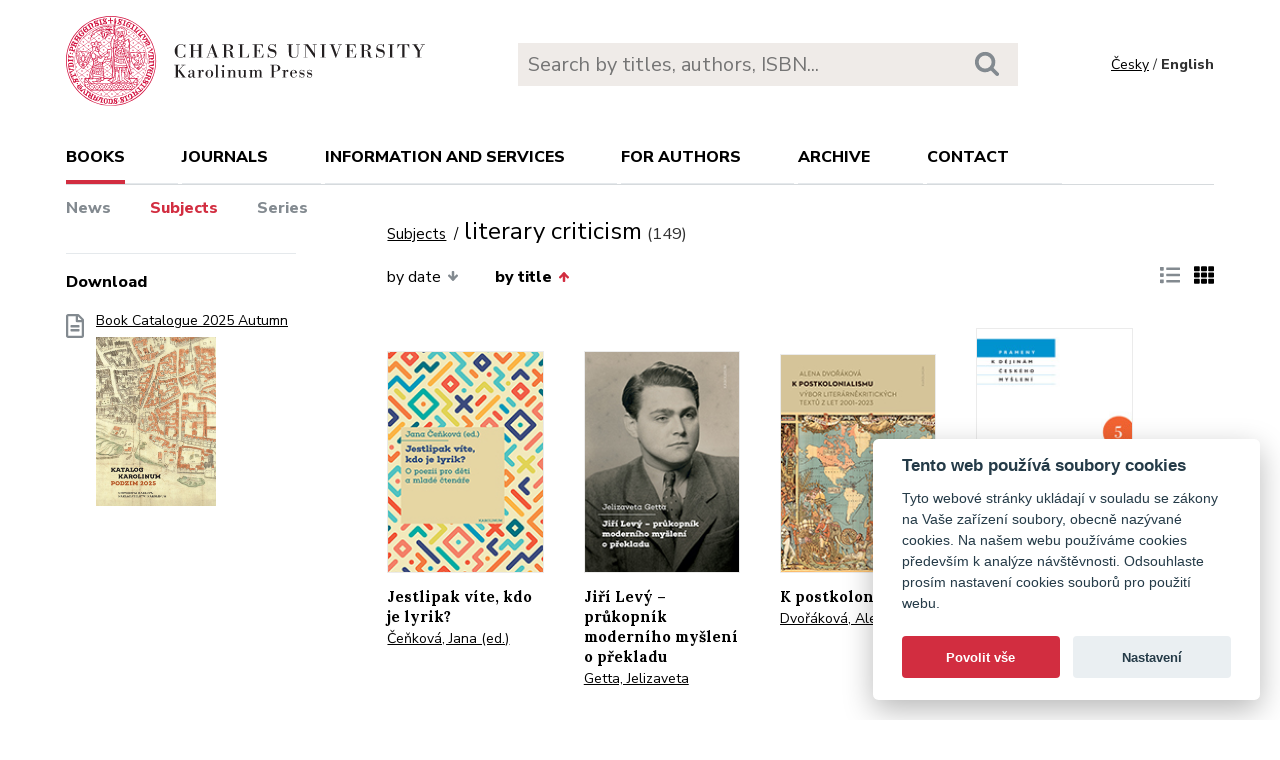

--- FILE ---
content_type: text/html; charset=utf-8
request_url: https://karolinum.cz/en/topics/literary-criticism?sort=book_asc&page=5
body_size: 18519
content:
<!DOCTYPE html>
<html lang="en">
	<head>
		<link rel="stylesheet" type="text/css" href="/frontend/scss/styles.css" media="all">
		<link rel="stylesheet" type="text/css" href="/frontend/custom.css?v=13" media="all">
		<link rel="stylesheet" href="/frontend/scss/cookieconsent.css">
		<!-- Google Tag Manager -->
		<script data-cookiecategory="analytics">(function(w,d,s,l,i){w[l]=w[l]||[];w[l].push({'gtm.start':
		new Date().getTime(),event:'gtm.js'});var f=d.getElementsByTagName(s)[0],
		j=d.createElement(s),dl=l!='dataLayer'?'&l='+l:'';j.async=true;j.src=
		'https://www.googletagmanager.com/gtm.js?id='+i+dl;f.parentNode.insertBefore(j,f);
		})(window,document,'script','dataLayer','GTM-N2BZ8GZ');</script>
		<!-- End Google Tag Manager -->
		<meta charset="utf-8">
		<meta name="viewport" content="width=device-width, initial-scale=1.0">
		<meta http-equiv="x-ua-compatible" content="ie=edge">
		<title>Subjects / literary criticism - Karolinum</title>
		<link href="https://fonts.googleapis.com/css?family=Lora:500,400i,700|Nunito+Sans:400,700,800&display=swap&subset=latin-ext" rel="stylesheet">
	    <link rel="apple-touch-icon" sizes="180x180" href="/frontend/i/favicon/apple-touch-icon.png">
	    <link rel="icon" type="image/png" sizes="32x32" href="/frontend/i/favicon/favicon-32x32.png">
	    <link rel="icon" type="image/png" sizes="16x16" href="/frontend/i/favicon/favicon-16x16.png">
	    <link rel="manifest" href="/frontend/i/favicon/site.webmanifest">
	    <script defer src="/frontend/js/cookieconsent.js"></script>
		<script defer src="/frontend/js/cookieconsent-init.js"></script>
	    <link rel="mask-icon" href="/frontend/i/favicon/safari-pinned-tab.svg" color="#d12235">
	    <meta name="msapplication-TileColor" content="#b91d47">
		<meta name="theme-color" content="#ffffff">
		<meta name="facebook-domain-verification" content="fl4iwehldvs5ai1eso953nqgz5dzwm">
			</head>
	<body>
		<!-- Google Tag Manager (noscript) -->
		<noscript><iframe src="https://www.googletagmanager.com/ns.html?id=GTM-N2BZ8GZ"
		height="0" width="0" style="display:none;visibility:hidden"></iframe></noscript>
		<!-- End Google Tag Manager (noscript) -->
<div id="snippet--flashes"></div>		<div class="container">
			<header class="header">
				<div class="header__logo">
						<a href="/en/"><img src="/frontend/i/logo-karolinum-en.svg" role="banner" width="359" height="90" alt="Nakladatelství Karolinum"></a>
				</div>
				<div class="header__navToggle">
					<span></span><span></span><span></span>
					<strong>menu</strong>
				</div>
				<div class="header__search" role="search">
					<form action="/en/search" method="get">
						<input type="text" autocomplete="off" name="q" placeholder="Search by titles, authors, ISBN..." class="search__input">
						<button class="search__button"><svg class="ico search"><use xlink:href="/frontend/i/icons/sprite.svg#search"></use></svg></button>
					</form>
				</div>
				<div class="header__lang">
						<a href="/temata/literary-criticism?page=5&amp;sort=book_asc&amp;do=changeLocale">Česky</a> / <span>English</span>
				</div>
				<nav class="header__nav" role="search">
	                <ul>
	                    <li class="act">
							<a href="/en/books/news">books</a> <span class="header__navToggleUl"><svg class="icon angle-down"><use xlink:href="/frontend/i/icons/sprite.svg#angle-down"></use></svg></span>
							<ul>
								<li><a href="/en/books/news">News</a></li>
								<li class="act"><a href="/en/topics?page=5&amp;sort=book_asc">Subjects</a></li>
								<li><a href="/en/editions">Series</a></li>
							</ul>
						</li>
	<li
		
		
		
		
	>
		<a href="/en/journals">Journals</a>
			<ul>
					<li>
						<a href="/en/journals/about-journals">About journals</a>
					</li>
					<li>
						<a href="/en/journals/open-access">Open access</a>
					</li>
					<li>
						<a href="/en/journals/subscriptions">Subscriptions</a>
					</li>
					<li>
						<a href="/en/journals/contacts">Contacts</a>
					</li>
			</ul>
	</li>
	<li
		
		
		
		
	>
		<a href="/en/information-and-services">Information and services</a>
			<ul>
					<li>
						<a href="/en/information-and-services/about-us">About us</a>
					</li>
					<li>
						<a href="/en/information-and-services/information-and-services">Information and Services</a>
					</li>
					<li>
						<a href="/en/information-and-services/catalogues">Catalogues</a>
					</li>
					<li>
						<a href="/en/information-and-services/e-books">E-books</a>
					</li>
					<li>
						<a href="/en/information-and-services/open-access">Open access</a>
					</li>
					<li>
						<a href="/en/information-and-services/for-media">For media</a>
					</li>
					<li>
						<a href="/en/information-and-services/distribution">Distribution</a>
					</li>
					<li>
						<a href="/en/information-and-services/printing-services-dtp">Printing services &amp; DTP</a>
					</li>
			</ul>
	</li>
	<li
		
		
		
		
	>
		<a href="/en/for-authors">For authors</a>
			<ul>
					<li>
						<a href="/en/for-authors/information-for-authors">Information for authors</a>
					</li>
					<li>
						<a href="/en/for-authors/forms-and-instructions-for-download">Forms and instructions for download</a>
					</li>
			</ul>
	</li>
	<li
		
		
		
		
	>
		<a href="/en/archive">Archive</a>
			<ul>
					<li>
						<a href="/en/archive/mp3-archive">MP3 Archive</a>
					</li>
					<li>
						<a href="/en/archive/attachment-archive">Attachment archive</a>
					</li>
			</ul>
	</li>
	                    <li><a href="/en/contact">Contact</a></li>
	                    <li class="lang">
								<a href="/temata/literary-criticism?page=5&amp;sort=book_asc&amp;do=changeLocale">Česky</a>
						</li>
	                </ul>
	            </nav>
			</header>
		</div>
	<main class="container container--main" role="main">
		<div class="main main--top">
			<div class="breadcrumbs">
				<a href="/en/topics?page=5&amp;sort=book_asc">Subjects</a> <h1 class="title--h1">literary criticism<small>(149)</small></h1>
			</div>
		</div>
		<aside class="aside" role="complementary">
<div class="sectionDownloads sectionBorder">
	<h3>Download</h3>
	<ul class="list__download">
		<li>
			<a href="/files/catalogs/7v6a-katalog Karolinum 2025 podzim.pdf" target="_blank">
				<svg class="ico file-alt"><use xlink:href="/frontend/i/icons/sprite.svg#file-alt"></use></svg>
				Book Catalogue 2025 Autumn
			<img src="/files/rfxv-katalog Karolinum 2025 podzim.jpg" alt="Book Catalogue 2025 Autumn"></a>
		</li>
	</ul>
</div>
		</aside>
		<div class="main">
            <div class="articleList__sort">

				<a href="/en/topics/literary-criticism?sort=date_desc&amp;page=5">by date<svg class="arrow-down"><use xlink:href="/frontend/i/icons/sprite.svg#arrow-down"></use></svg></a>

	
				<a class="act" href="/en/topics/literary-criticism?sort=book_desc&amp;page=5">by title<svg class="arrow-up"><use xlink:href="/frontend/i/icons/sprite.svg#arrow-up"></use></svg></a>
				
			</div>
			
			<div class="articleList__listType">
					<a href="/en/topics/literary-criticism?ext=1&amp;page=5&amp;sort=book_asc"><svg class="ico list-solid"><use xlink:href="/frontend/i/icons/sprite.svg#list-solid"></use></svg></a>
					<span><svg class="ico th-solid"><use xlink:href="/frontend/i/icons/sprite.svg#th-solid"></use></svg></span>
			</div>
			<section class="articleList">
<article>
	<a class="articleList__top" href="/en/books/cenkova-jestlipak-vite-kdo-je-lyrik-27242">
		<span class="articleList__img">
			<img src="/data/book/27242/9788024652696.A.JPG" alt="Jestlipak víte, kdo je lyrik? " width="150" height="214">
		</span>
		<h2>Jestlipak víte, kdo je lyrik? </h2>
	</a>
	<p class="authors">
			<a class="author" href="/en/authors/cenkova-jana-5707">Čeňková, Jana (ed.)</a>
	</p>
</article><article>
	<a class="articleList__top" href="/en/books/getta-jiri-levy-prukopnik-moderniho-mysleni-o-prekladu-32281">
		<span class="articleList__img">
			<img src="/data/book/32281/9788024661537.A.JPG" alt="Jiří Levý – průkopník moderního myšlení o překladu" width="150" height="214">
		</span>
		<h2>Jiří Levý – průkopník moderního myšlení o překladu</h2>
	</a>
	<p class="authors">
			<a class="author" href="/en/authors/getta-jelizaveta-19890">Getta, Jelizaveta</a>
	</p>
</article><article>
	<a class="articleList__top" href="/en/books/dvorakova-k-postkolonialismu-30359">
		<span class="articleList__img">
			<img src="/data/book/30359/9788024658919.A.JPG" alt="K postkolonialismu" width="150" height="214">
		</span>
		<h2>K postkolonialismu</h2>
	</a>
	<p class="authors">
			<a class="author" href="/en/authors/dvorakova-alena-18830">Dvořáková, Alena</a>
	</p>
</article><article>
	<a class="articleList__top" href="/en/books/cervenka-kapitoly-o-ceskem-versi-2008">
		<span class="articleList__img">
			<img src="/data/book/2008/9788024627076.A.JPG" alt="Kapitoly o českém verši" width="150" height="214">
		</span>
		<h2>Kapitoly o českém verši</h2>
	</a>
	<p class="authors">
			<a class="author" href="/en/authors/cervenka-miroslav-1406">Červenka, Miroslav</a>
	</p>
</article><article>
	<a class="articleList__top" href="/en/books/pelan-kapitoly-z-francouzske-italske-a-ceske-literatury-2341">
		<span class="articleList__img">
			<img src="/data/book/2341/9788024612997.A.JPG" alt="Kapitoly z francouzské, italské a české literatury" width="150" height="214">
		</span>
		<h2>Kapitoly z francouzské, italské a české literatury</h2>
	</a>
	<p class="authors">
			<a class="author" href="/en/authors/pelan-jiri-1681">Pelán, Jiří</a>
	</p>
</article><article>
	<a class="articleList__top" href="/en/books/lomova-s-ma-cchien-kniha-vrchnich-pisaru-8489">
		<span class="articleList__img">
			<img src="/data/book/8489/9788024621548.A.JPG" alt="Kniha vrchních písařů" width="150" height="214">
		</span>
		<h2>Kniha vrchních písařů</h2>
	</a>
	<p class="authors">
			<a class="author" href="/en/authors/s-ma-cchien-14391">S’-ma Čchien, </a>
	</p>
</article><article>
	<a class="articleList__top" href="/en/books/engelking-komu-muza-preje-23357">
		<span class="articleList__img">
			<img src="/data/book/23357/9788024646749.A.JPG" alt="Komu múza přeje" width="150" height="214">
		</span>
		<h2>Komu múza přeje</h2>
	</a>
	<p class="authors">
			<a class="author" href="/en/authors/engelking-leszek-12950">Engelking, Leszek</a>
	</p>
</article><article>
	<a class="articleList__top" href="/en/books/kusakova-krasna-proza-raneho-obrozeni-1-studie-11911">
		<span class="articleList__img">
			<img src="/data/book/11911/9788024625898.A.JPG" alt="Krásná próza raného obrození 1. Studie" width="150" height="214">
			<svg class="ico articleList__ico"><use xlink:href="/frontend/i/icons/sprite.svg#e-book"></use></svg>
		</span>
		<h2>Krásná próza raného obrození 1. Studie</h2>
	</a>
	<p class="authors">
			<a class="author" href="/en/authors/kusakova-lenka-918">Kusáková, Lenka</a>
	</p>
</article><article>
	<a class="articleList__top" href="/en/books/kusakova-krasna-proza-raneho-obrozeni-2-antologie-11910">
		<span class="articleList__img">
			<img src="/data/book/11910/9788024625904.A.JPG" alt="Krásná próza raného obrození 2. Antologie" width="150" height="214">
			<svg class="ico articleList__ico"><use xlink:href="/frontend/i/icons/sprite.svg#e-book"></use></svg>
		</span>
		<h2>Krásná próza raného obrození 2. Antologie</h2>
	</a>
	<p class="authors">
			<a class="author" href="/en/authors/kusakova-lenka-918">Kusáková, Lenka</a>
	</p>
</article><article>
	<a class="articleList__top" href="/en/books/kutakova-laudabile-carmen-9347">
		<span class="articleList__img">
			<img src="/data/book/9347/9788024620930.A.JPG" alt="Laudabile Carmen – část I" width="150" height="214">
		</span>
		<h2>Laudabile Carmen – část I</h2>
	</a>
	<p class="authors">
			<a class="author" href="/en/authors/kutakova-eva-567">Kuťáková, Eva</a>
	</p>
</article><article>
	<a class="articleList__top" href="/en/books/kutakova-laudabile-carmen-cast-ii-18415">
		<span class="articleList__img">
			<img src="/data/book/18415/9788024636436.A.JPG" alt="Laudabile Carmen – část II " width="150" height="214">
		</span>
		<h2>Laudabile Carmen – část II </h2>
	</a>
	<p class="authors">
			<a class="author" href="/en/authors/kutakova-eva-567">Kuťáková, Eva</a>
	</p>
</article><article>
	<a class="articleList__top" href="/en/books/quinn-lectures-on-american-literature-28982">
		<span class="articleList__img">
			<img src="/data/book/28982/9788024619965.A.JPG" alt="Lectures on American Literature" width="150" height="214">
		</span>
		<h2>Lectures on American Literature</h2>
	</a>
	<p class="authors">
			<a class="author" href="/en/authors/quinn-justin-4687">Quinn, Justin (ed.)</a>
	</p>
</article>			</section>
<div class="pagination pagination--center">
			<a href="/en/topics/literary-criticism?page=4&amp;sort=book_asc"><svg class="chevron-right"><use xlink:href="/frontend/i/icons/sprite.svg#chevron-left"></use></svg></a>
					<a href="/en/topics/literary-criticism?sort=book_asc">1</a>
					<a href="/en/topics/literary-criticism?page=2&amp;sort=book_asc">2</a>
					<a href="/en/topics/literary-criticism?page=3&amp;sort=book_asc">3</a>
					<a href="/en/topics/literary-criticism?page=4&amp;sort=book_asc">4</a>
					<span>5</span>
					<a href="/en/topics/literary-criticism?page=6&amp;sort=book_asc">6</a>
					<a href="/en/topics/literary-criticism?page=7&amp;sort=book_asc">7</a>
					<a href="/en/topics/literary-criticism?page=8&amp;sort=book_asc">8</a>
					<a href="/en/topics/literary-criticism?page=9&amp;sort=book_asc">9</a>
					<a href="/en/topics/literary-criticism?page=10&amp;sort=book_asc">10</a>
					<a href="/en/topics/literary-criticism?page=11&amp;sort=book_asc">11</a>
					<a href="/en/topics/literary-criticism?page=12&amp;sort=book_asc">12</a>
					<a href="/en/topics/literary-criticism?page=13&amp;sort=book_asc">13</a>
			<a href="/en/topics/literary-criticism?page=6&amp;sort=book_asc"><svg class="chevron-right"><use xlink:href="/frontend/i/icons/sprite.svg#chevron-right"></use></svg></a>
</div>		</div>
	</main>
		<footer class="footer" role="contentinfo">
			<div class="footer__bg"></div>
			<div class="container">
				<div class="footer__left">
					<address>
						<p>
							Karolinum Press<br>
							Ovocný trh 560/5<br>
							116 36 Prague 1
						</p>
						<p>
							<a href="mailto:cupress@cuni.cz">cupress@cuni.cz</a><br>
							+ 420 224 491 276
						</p>
					</address>
				</div>
				<div class="footer__right">
					<div class="grid">
						<div class="grid__4">	
							<h3 class="jtoggle--resp">Karolinum Press <svg class="ico angle-down"><use xlink:href="/frontend/i/icons/sprite.svg#angle-down"></use></svg></h3>
							<div class="jtoggle--resp__content">
									<ul>
										<li><a href="/en/information-and-services/catalogues">Book catalogue</a></li>
										<li><a href="/en/information-and-services/about-us/edicni-plan">Faculty submissions</a></li>
										<li><a href="/en/information-and-services/for-media">Media</a></li>
										<li><a href="/en/blog">Blog</a></li>
										<li><a href="/en/events">Event calendar</a></li>
									</ul>
							</div>
						</div>
						<div class="grid__4">
							<h3 class="jtoggle--resp">Distribution<svg class="ico angle-down"><use xlink:href="/frontend/i/icons/sprite.svg#angle-down"></use></svg></h3>
							<div class="jtoggle--resp__content">
									<ul>
										<li><a href="https://www.cupress.cuni.cz/ink2_ext/index.jsp?jazyk=en" target="_blank">Karolinum Bookstore</a></li>
										<li><a href="/en/information-and-services/distribution">Contact and orders</a></li>
									</ul>
							</div>
						</div>
						<div class="grid__4">
							<h3 class="jtoggle--resp">Printing and design<svg class="ico angle-down"><use xlink:href="/frontend/i/icons/sprite.svg#angle-down"></use></svg></h3>
							<div class="jtoggle--resp__content">
									<ul>
										<li><a href="/en/information-and-services/printing-services-dtp">Contact and services</a></li>
										<li><a href="/en/information-and-services/printing-services-dtp/printing-equipment">Printing equipment</a></li>
									</ul>
							</div>
						</div>
					</div>
				</div><!--//footer__right-->
				<div class="footer__left footer__left--bottom">
					<div class="footer__social">
						<a href="https://www.facebook.com/NakladatelstviKarolinum" title="Facebook" target="_blank"><svg role="img" class="icon"><use xlink:href="/frontend/i/icons/sprite.svg#facebook-official"></use></svg></a>
						<a href="https://twitter.com/karolinumpress" title="X" target="_blank"><img src="/frontend/images/x-social-media-black-icon.svg" class="x"></a>
						<a href="https://www.instagram.com/karolinumpress/" title="Instagram" target="_blank"><svg role="img" class="icon"><use xlink:href="/frontend/i/icons/sprite.svg#instagram"></use></svg></a>
						<a href="https://www.youtube.com/user/karolinumpress/" title="YouTube" target="_blank"><svg role="img" class="icon"><use xlink:href="/frontend/i/icons/sprite.svg#youtube-play"></use></svg></a>
						<a href="https://soundcloud.com/karolinum-press" title="SoundCloud" target="_blank"><svg role="img" class="ico soundcloud-brands"><use xlink:href="/frontend/i/icons/sprite.svg#soundcloud-brands"></use></svg></a>
					</div><!--//footer__social -->
				</div><!--//footer__left -->
				<div class="footer__right footer__right--bottom">
					<p class="text--right">&copy; Karolinum 2026</p>
				</div><!--//footer__right -->
			</div>
		</footer><!--//footer-->
<div id="snippet--feLightbox"></div>		<div class="pageOverlay"></div>
		<span class="backTop"><svg role="img" class="ico angle-up"><use xlink:href="/frontend/i/icons/sprite.svg#angle-up"></use></svg></span>
	    <script src="/frontend/js/jquery.min.js"></script>
		<script src="/frontend/js/svg4everybody.legacy.min.js"></script>
		<script type='text/javascript' src="/backend/js/nette.ajax.js"></script>
		<script src="https://cdn.tiny.cloud/1/jputubpfj57swufncgizwpou4s29foepazcjfqwg9rrhni25/tinymce/7/tinymce.min.js" referrerpolicy="origin"></script>
		<link rel="stylesheet" type="text/css" href="/frontend/lightbox/css/lightbox.css" media="all">
		<script type='text/javascript' src="/frontend/lightbox/js/lightbox.js"></script>
		<script src="/frontend/js/function.js?v=2"></script>
		<script>
			$(function () {
				$.nette.init();
			});
		</script>
		<script>svg4everybody();</script>
			</body>
</html>
